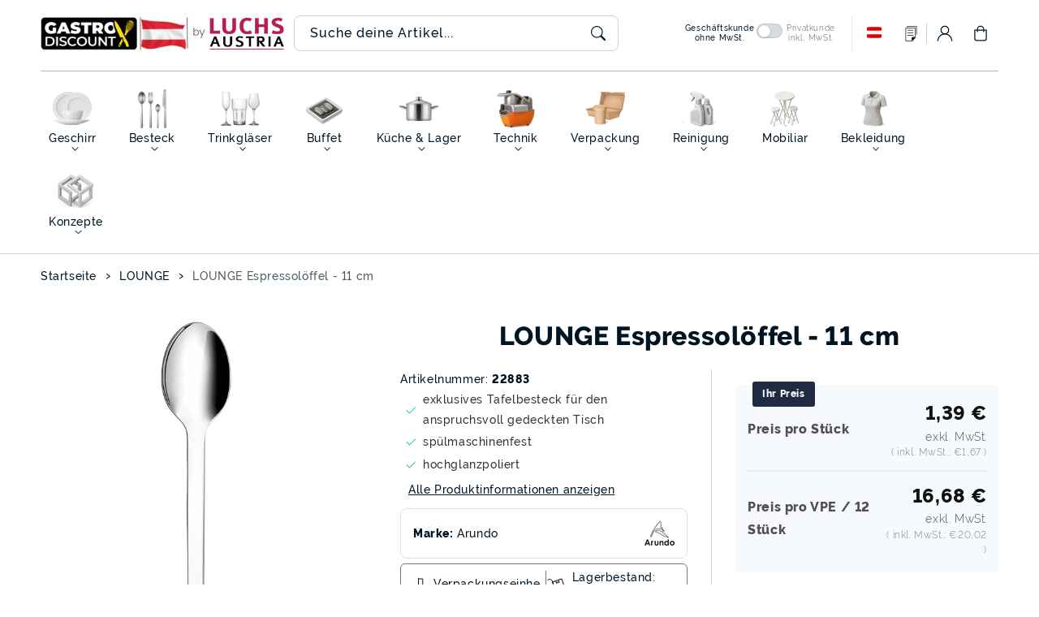

--- FILE ---
content_type: text/css
request_url: https://gastro-discount.at/cdn/shop/t/41/assets/component-price.css?v=52220162780106624961758088362
body_size: -4
content:
.price{font-size:1.4rem;line-height:calc(1 + .5 / var(--font-body-scale));color:rgb(var(--color-foreground))}.price>*{display:inline-block;vertical-align:top}.price.price--unavailable{visibility:hidden}.price--end{text-align:right}.price .price-item{display:inline-block;margin:0}.price__regular .price-item--regular{margin-right:0}.price:not(.price--show-badge) .price-item--last:last-of-type{margin:0}.price--large{font-size:1.6rem;line-height:calc(1 + .5 / var(--font-body-scale));letter-spacing:.13rem}.price--sold-out .price__availability,.price__regular{display:block}.price__sale,.price__availability,.price .price__badge-sale,.price .price__badge-sold-out,.price--on-sale .price__regular,.price--on-sale .price__availability{display:none}.price--sold-out .price__badge-sold-out,.price--on-sale .price__badge-sale{display:inline-block}.price--on-sale .price__sale{display:initial;flex-direction:row;flex-wrap:wrap}.price--center{display:initial;justify-content:center}.price--on-sale .price-item--regular{position:relative;color:rgba(var(--color-foreground),.45);font-size:1.1rem;text-decoration:none}.price--on-sale .price-item.price-item--regular:before{content:"";position:absolute;left:0;top:50%;width:100%;border-bottom:.1rem solid rgba(var(--color-foreground),.45);transform:rotate(-15deg)}.unit-price{display:block;font-size:1.1rem;letter-spacing:.04rem;line-height:calc(1 + .2 / var(--font-body-scale));margin-top:.2rem;text-transform:uppercase;color:rgba(var(--color-foreground),.7)}.price-vat-text{display:block;font-size:1.1rem;font-weight:300;color:rgba(var(--color-foreground),.7);margin-top:.2rem;line-height:1.2}@media screen and (min-width: 750px){.price{margin-bottom:0}.price--large{font-size:1.8rem}.price-vat-text{font-size:1.2rem}}.price-vpe-unit{font-weight:300;font-size:70%;color:inherit;opacity:.8}.b2b-price-indicator{background:#1873cc;color:#fff;font-size:.6em;font-weight:500;padding:1px 4px;border-radius:2px;margin-left:4px;vertical-align:super;line-height:1;display:inline-block}.price--b2b{position:relative}.price--b2b:before{content:"";position:absolute;top:-2px;left:-2px;right:-2px;bottom:-2px;border:1px solid #1873cc;border-radius:4px;opacity:.3;pointer-events:none}.tiered-prices--b2b{border-left:3px solid #1873cc;padding-left:12px}.tiered-prices--b2b .tiered-prices-heading .b2b-indicator{background:#1873cc;color:#fff;font-size:.7em;font-weight:500;padding:2px 6px;border-radius:3px;margin-left:8px;vertical-align:middle}.modern-price--b2b{position:relative}.modern-price--b2b:after{content:"B2B PRICING";position:absolute;top:-8px;right:0;font-size:.6em;font-weight:800;color:#1873cc;letter-spacing:.5px}
/*# sourceMappingURL=/cdn/shop/t/41/assets/component-price.css.map?v=52220162780106624961758088362 */


--- FILE ---
content_type: text/css
request_url: https://gastro-discount.at/cdn/shop/t/41/assets/component-rte.css?v=168357236398234984571758088362
body_size: -274
content:
.rte:after{clear:both;content:"";display:block}.rte>p:first-child{margin-top:0}.rte>p:last-child{margin-bottom:0}.rte table{table-layout:fixed}.rte img{height:auto;max-width:100%;border:var(--media-border-width) solid rgba(var(--color-foreground),var(--media-border-opacity));border-radius:var(--media-radius);box-shadow:var(--media-shadow-horizontal-offset) var(--media-shadow-vertical-offset) var(--media-shadow-blur-radius) rgba(var(--color-shadow),var(--media-shadow-opacity));margin-bottom:var(--media-shadow-vertical-offset)}.rte ul,.rte ol{list-style-position:inside;padding-left:2rem}.rte li{list-style:inherit}.rte li:last-child{margin-bottom:0}.rte a{position:relative;text-decoration:none;text-align:left}.rte a:after{content:"";left:0;position:absolute;bottom:0;width:100%;height:4px;background-color:rgb(var(--color-base-background-accent-1),.4);transition:width .4s ease-in-out,left .4s ease-in-out}.rte a:hover:after{width:0;left:50%;padding-top:3px}.footer .rte a:after{content:"";left:50%;position:absolute;bottom:0;width:0;height:2px;background-color:rgb(var(--color-base-background-accent-1),.4);transition:width .4s ease-in-out,left .4s ease-in-out}.footer .rte a:hover:after{width:100%;left:0;padding-top:3px}.rte blockquote{display:inline-flex}.rte blockquote>*{margin:-.5rem 0}@media screen and (min-width: 750px){.rte table td{padding-left:1.2rem;padding-right:1.2rem}}
/*# sourceMappingURL=/cdn/shop/t/41/assets/component-rte.css.map?v=168357236398234984571758088362 */


--- FILE ---
content_type: text/css
request_url: https://gastro-discount.at/cdn/shop/t/41/assets/component-cart-drawer.css?v=62966258251273134451758088362
body_size: 1227
content:
.drawer{position:fixed;z-index:1000;left:0;top:0;width:100vw;height:100%;display:flex;justify-content:flex-end;background-color:rgba(var(--color-base-opacity),0);transition:background-color .4s ease-in-out,visibility .4s ease-in-out;visibility:hidden}.drawer.active{background-color:rgba(var(--color-base-opacity),.5);visibility:visible}.drawer-inner{height:100dvh;width:50rem;max-width:calc(100vw - 3rem);background-color:rgb(var(--color-background));overflow:hidden;display:flex;flex-direction:column;transform:translate(100%);transition:transform .4s ease-in-out}.cart-drawer .cart-items{padding:0 1.5rem}.drawer-inner-empty{height:100%;padding:0 1.5rem;background-color:rgb(var(--color-background));overflow:hidden;display:flex;flex-direction:column}.cart-drawer-warnings{display:flex;flex-direction:column;flex:1;justify-content:center}cart-drawer.is-empty .drawer-inner{padding:0}cart-drawer.is-empty .drawer-header{display:none}cart-drawer.is-empty .drawer-close{top:0}cart-drawer:not(.is-empty) .cart-drawer-warnings,cart-drawer:not(.is-empty) .cart-drawer-collection{display:none}.cart-drawer-warnings--has-collection .cart-login-title{margin-top:2.5rem}.drawer.active .drawer-inner{transform:translate(0)}.drawer-header{position:relative;background-color:rgb(var(--color-background));padding:1.5rem 1.5rem 0;display:flex;justify-content:space-between;align-items:center}.drawer-heading{margin:0 0 1rem}.drawer-close{display:inline-block;padding:0;min-width:4.4rem;min-height:4.4rem;box-shadow:0 0 0 .2rem rgba(var(--color-button),0);position:absolute;top:10px;right:10px;color:rgb(var(--color-foreground));background-color:transparent;border:none;cursor:pointer}.cart-drawer-warnings .drawer-close{right:5px}.drawer-close svg{height:1.4rem;width:1.4rem}.drawer-contents{flex-grow:1;display:flex;flex-direction:column}.drawer-footer{border-top:.1rem solid rgb(var(--color-base-border-1));padding:1.5rem}cart-drawer-items.is-empty+.drawer-footer{display:none}.drawer-footer>details{margin-top:-1.5rem;border-bottom:.1rem solid rgb(var(--color-base-border-1),.2)}.drawer-footer>details[open]{padding-bottom:1.5rem}.drawer-footer summary{display:flex;position:relative;line-height:1;padding:1.5rem 0}.drawer-footer>details+.cart-drawer-footer{padding-top:1.5rem}cart-drawer{position:fixed;top:0;left:0;width:100vw;height:100%}.cart-drawer-overlay{position:fixed;top:0;right:0;bottom:0;left:0}.cart-drawer-overlay:empty{display:block}.cart-drawer-form{flex-grow:1;display:flex;flex-wrap:wrap}.cart-drawer-collection{margin:0 2.5rem 1.5rem}.cart-drawer .drawer-cart-items-wrapper{flex-grow:1}.cart-drawer .cart-items,.cart-drawer tbody{display:block;width:100%}.cart-drawer thead{display:inline-table;width:100%;position:sticky;top:0;z-index:2;background-color:rgb(var(--color-background))}cart-drawer-items{overflow:auto;flex:1}.cart-drawer .cart-item{display:grid;grid-template:repeat(2,auto) / repeat(4,1fr);gap:1.5rem;margin-bottom:0}.cart-drawer .cart-item:last-child{margin-bottom:1rem}.cart-drawer .cart-item-media{grid-row:1 / 3}.cart-drawer .cart-item-image{max-width:100%;border-radius:var(--media-radius);box-shadow:var(--shadow-horizontal-offset) var(--shadow-vertical-offset) var(--shadow-blur-radius) rgba(var(--color-shadow),var(--shadow-opacity))}.cart-drawer .cart-items thead{margin-bottom:.5rem}.cart-drawer .cart-items thead th:first-child,.cart-drawer .cart-items thead th:last-child{width:0;padding:0}.cart-drawer .cart-items thead th:nth-child(2){width:50%;padding-left:0}.cart-drawer .cart-items thead tr{display:table-row;margin-bottom:0}.cart-drawer .cart-item:last-child{margin-bottom:1.5rem}.cart-drawer .cart-item .loading-overlay{right:5px;padding-top:2.5rem}.cart-drawer .cart-items td{padding-top:2rem}.cart-drawer .cart-item>td+td{padding-left:1rem}.cart-drawer .cart-item-details{width:auto;grid-column:2 / 4}.cart-drawer .cart-item-totals{pointer-events:none;display:flex;align-items:flex-start;justify-content:flex-end}.cart-drawer.cart-drawer .cart-item-price-wrapper>*:only-child{margin-top:0}.cart-drawer .cart-item-price-wrapper .cart-item-discounted-prices{display:flex;flex-direction:column;gap:.6rem}.cart-drawer .unit-price{margin-top:.6rem}.cart-drawer .cart-items .cart-item-quantity{padding-top:0;grid-column:2 / 5}.cart-drawer-footer>*+*{margin-top:1rem}.cart-drawer .totals{justify-content:space-between;padding-top:2rem}.cart-drawer summary .icon-caret{right:0}.cart-drawer .price{line-height:1}.cart-drawer .tax-note{margin:1.2rem 0 1rem auto;text-align:left}.cart-drawer .product-option dd{word-break:break-word}.cart-drawer details[open]>summary .icon-caret{transform:rotate(180deg)}.cart-drawer .cart-checkout-button{max-width:none}.drawer-footer .cart__dynamic-checkout-buttons{max-width:100%}.drawer-footer #dynamic-checkout-cart ul{flex-wrap:wrap!important;flex-direction:row!important;margin:.5rem -.5rem 0 0!important;gap:.5rem}.drawer-footer [data-shopify-buttoncontainer]{justify-content:flex-start}.drawer-footer #dynamic-checkout-cart ul>li{flex-basis:calc(50% - .5rem)!important;margin:0!important}.drawer-footer #dynamic-checkout-cart ul>li:only-child{flex-basis:100%!important;margin-right:.5rem!important}cart-drawer-items::-webkit-scrollbar{width:3px}cart-drawer-items::-webkit-scrollbar-thumb{background-color:rgba(var(--color-foreground),.7);border-radius:100px}cart-drawer-items::-webkit-scrollbar-track-piece{margin-top:31px}.drawer .quantity{min-height:calc((var(--inputs-border-width) * 2) + 2.5rem)}.drawer .promo-message{background:rgb(var(--color-base-accent-2));color:rgb(var(--color-base-text-accent-2));font-size:calc(var(--font-body-scale)* 1.2rem);text-align:center}.drawer .free-shipping-message{font-size:calc(var(--font-body-scale)* 1.3rem);border-bottom:.1rem solid rgb(var(--color-base-border-1))}.drawer .empty-cart-message{font-size:calc(var(--font-body-scale)* 1.6rem)}.drawer .free-shipping-message p{margin:0}.cross-title{font-size:calc(var(--font-body-scale)* 1.3rem)}.drawer-collection.grid{justify-content:space-between;align-items:center;margin-bottom:0;margin-top:1rem}.cross-title.cart-items{padding:0;width:auto}.cart-drawer .collection-two .slider--desktop{padding-top:0}.cart-drawer .card-information .card-heading,.terms-cart p{font-size:calc(var(--font-heading-scale)* 1.3rem)}.terms-cart{display:flex;align-items:center}.cart-drawer .price{font-size:1.4rem}.cart-drawer .product-option{font-size:1.2rem}.cart-drawer .card-information:first-child{padding:0 1rem}.cart-drawer .quick-add svg.icon.icon-eye,.cart-drawer .quick-add svg.icon.icon-sold-out,.cart-drawer .quick-add svg.icon.icon-plus,.cart-drawer .quick-add svg.icon.icon-list{width:2.8rem;height:2.8rem}.cart-drawer .card-information .card-heading{margin-top:1rem}.cart-drawer .collection-content .quick-add.quick-add-position-default{margin:-15px 30px 0}.cart-drawer .cart-collection{padding-top:1rem;background:rgb(var(--color-base-accent-2))}.cart-drawer .collection .price{font-size:1.2rem}.cart-drawer .collection .card-badge.right{margin-right:0}.cart-drawer .collection .product-card-wrapper.onboarding svg{background:#fff}.cart-drawer .custom-badge{margin-left:0}.cart-drawer .badge,.cart-drawer .custom-badge{padding:.3rem}.amount-bold{font-weight:500}.cart-drawer .custom-dropdown{border:none;border-radius:0}.cart-drawer .dropdown-header{padding:0}.cart-drawer .dropdown-header .summary-title{justify-content:space-between;width:100%}.cart-drawer .field-input:focus-visible{box-shadow:none;border:2px solid rgba(var(--color-base-border-1))}.cart-drawer input[type=checkbox]{margin-left:0}.cart-drawer .button:not([disabled]).button--secondary:hover,.cart-drawer .button.button--secondary:hover{box-shadow:none;padding:0 25px}.cart-drawer-quick-view .quick-add-modal[open]{z-index:9999}.cart-drawer .collection-content{display:block;padding:0}@media screen and (max-height: 650px){cart-drawer-items{overflow:visible}.drawer-inner{overflow:scroll}}@media screen and (max-width: 749px){.cart-drawer .cart-item cart-remove-button{margin-left:0}}@media screen and (min-width: 750px){.drawer-footer #dynamic-checkout-cart ul>li{flex-basis:calc(100% / 3 - .5rem)!important;margin:0!important}.drawer-footer #dynamic-checkout-cart ul>li:first-child:nth-last-child(2),.drawer-footer #dynamic-checkout-cart ul>li:first-child:nth-last-child(2)~li,.drawer-footer #dynamic-checkout-cart ul>li:first-child:nth-last-child(4),.drawer-footer #dynamic-checkout-cart ul>li:first-child:nth-last-child(4)~li{flex-basis:calc(50% - .5rem)!important}}
/*# sourceMappingURL=/cdn/shop/t/41/assets/component-cart-drawer.css.map?v=62966258251273134451758088362 */


--- FILE ---
content_type: text/css
request_url: https://gastro-discount.at/cdn/shop/t/41/assets/component-instock-pulse.css?v=105889377355699781591758088362
body_size: -422
content:
.instock-pulse{display:flex;flex-wrap:nowrap;align-items:center}.icon--pulsing{position:relative;width:20px;height:20px;margin-right:7px}.icon--pulsing:after,.icon--pulsing:before{background:#54c63a;width:10px;height:10px;border-radius:10px;position:absolute;left:0;top:0;content:"";margin:5px}.instock-pulse.yellow .icon--pulsing:after,.instock-pulse.yellow .icon--pulsing:before{background:#ffdd03}.instock-pulse.red .icon--pulsing:after,.instock-pulse.red .icon--pulsing:before{background:red}@keyframes inventory-pulse{0%{opacity:.5}to{transform:scale(2.5);opacity:0}}.icon--pulsing:before{animation:inventory-pulse 2s linear infinite}.instock-pulse svg{height:2rem;width:2rem;margin-right:0rem}
/*# sourceMappingURL=/cdn/shop/t/41/assets/component-instock-pulse.css.map?v=105889377355699781591758088362 */


--- FILE ---
content_type: text/css
request_url: https://gastro-discount.at/cdn/shop/t/41/assets/component-tiered-prices.css?v=94869981333159500151758088362
body_size: -221
content:
.tiered-prices-app{margin:1rem 0;font-family:-apple-system,BlinkMacSystemFont,Segoe UI,Roboto,Helvetica,Arial,sans-serif}.tiered-prices-heading{font-size:16px;font-weight:800;color:#202223;margin:0 0 16px}.tiered-prices-description{font-size:14px;color:#202223;margin-bottom:12px}.tiered-prices-table{border:1px solid #e1e3e5;border-radius:8px;overflow:hidden;position:relative;margin-bottom:16px}.table-header{display:flex;justify-content:space-between;padding:12px 16px;background-color:#f6f6f7;border-bottom:1px solid #e1e3e5}.header-cell{font-weight:800;font-size:14px;color:#202223}.table-row{display:flex;justify-content:space-between;align-items:flex-start;padding:12px 16px;border-bottom:1px solid #e1e3e5;position:relative}.table-row.active-tier{background-color:#fff}.table-row.active-tier:before{content:"";position:absolute;left:0;top:0;bottom:0;width:4px;background-color:#bc3f4a}.table-row:last-child{border-bottom:none}.cell{font-size:14px;color:#202223}.additional-savings{font-size:12px;margin-top:4px}.price-cell{display:flex;align-items:center;gap:8px}.price{font-weight:800}.discount-badge{background-color:#bc3f4a;color:#fff;padding:2px 6px;border-radius:4px;font-size:12px;font-weight:500}.tiered-prices-summary{font-size:14px;color:#202223;margin:0}
/*# sourceMappingURL=/cdn/shop/t/41/assets/component-tiered-prices.css.map?v=94869981333159500151758088362 */


--- FILE ---
content_type: text/css
request_url: https://gastro-discount.at/cdn/shop/t/41/assets/component-list-menu.css?v=31686051319582349711758088362
body_size: -202
content:
.list-menu--right{right:0}.list-menu--disclosure{position:absolute;min-width:100%;width:20rem;border:1px solid rgba(var(--color-foreground),.2)}.list-menu--disclosure:focus{outline:none}.list-menu--disclosure.localization-selector{max-height:18rem;overflow:auto;width:10rem;padding:.5rem}.navigation-menu>li>.nav-menu-item{display:flex;flex-direction:column;align-items:center;justify-content:center}.navigation-menu>li>.nav-menu-item .nav-menu-icon{display:block;margin-bottom:.25em;width:48px;height:48px;object-fit:contain;transition:transform .2s cubic-bezier(.4,0,.2,1)}.header--hide-navigation-icons .nav-menu-icon{display:none!important}.navigation-menu>li>.nav-menu-item:hover .nav-menu-icon{transform:scale(var(--nav-icon-hover-scale, 1.1))}
/*# sourceMappingURL=/cdn/shop/t/41/assets/component-list-menu.css.map?v=31686051319582349711758088362 */


--- FILE ---
content_type: text/css
request_url: https://cdn.appmate.io/themecode/gastro-discount-austria/staging-1/custom.css?generation=1752910952609309
body_size: 84
content:
wishlist-link .wk-button{--icon-size: 25px;--icon-stroke-width: 1px;--icon-stroke: black;padding-right:6px;padding-left:6px;top:10px;border-right:solid 1px rgba(var(--color-base-border-1))}wishlist-link .wk-counter{--size: 14px;top:-8px;left:-12px}wishlist-link .wk-bubble,wishlist-link .wk-dot{font-size:calc(var(--wk-font-text-scale) * 50%)}.wk-text{font-size:16px}
